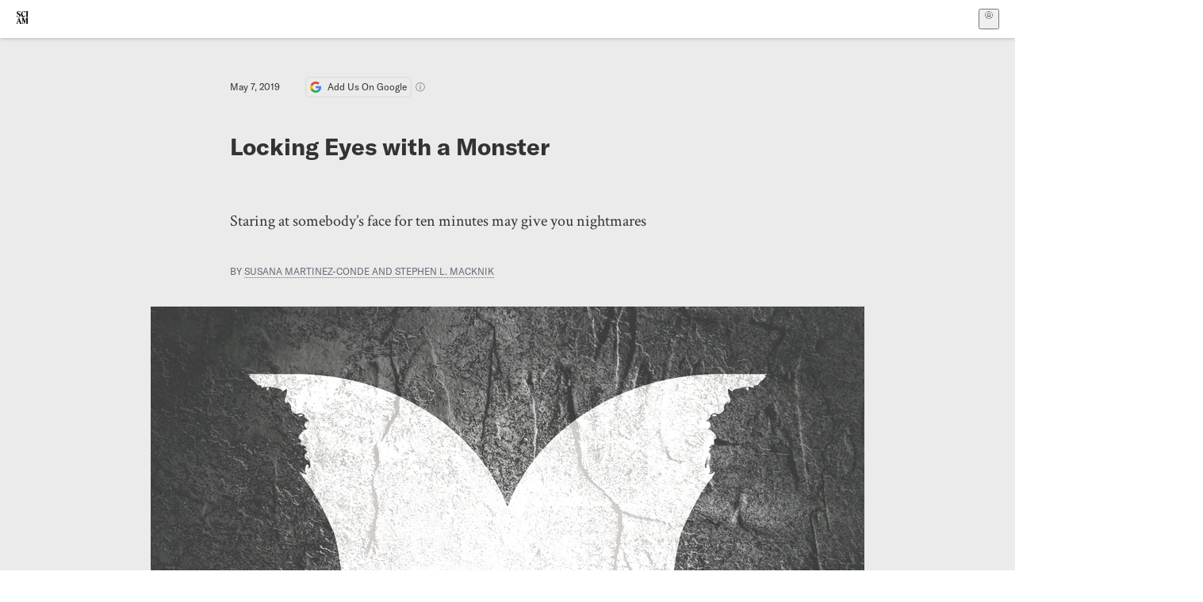

--- FILE ---
content_type: text/html; charset=utf-8
request_url: https://www.scientificamerican.com/blog/illusion-chasers/locking-eyes-with-a-monster/
body_size: 17013
content:
<!doctype html>
<html lang="en">
  <head>
    <meta charset="utf-8" />
    <title>Locking Eyes with a Monster | Scientific American</title>
    <link rel="canonical" href="https://www.scientificamerican.com/blog/illusion-chasers/locking-eyes-with-a-monster/">
    <meta name="theme-color" content="#fff"/>
    <meta name="robots" content="max-image-preview:large"/>
    <link rel="image_src" src="https://static.scientificamerican.com/blogs/cache/file/8920FEFD-183D-4CF9-84230C2D69E1B285_source.jpg?w=1200">
    <meta property="og:url" content="https://www.scientificamerican.com/blog/illusion-chasers/locking-eyes-with-a-monster/"/>
    <meta property="og:image" content="https://static.scientificamerican.com/blogs/cache/file/8920FEFD-183D-4CF9-84230C2D69E1B285_source.jpg?w=1200"/>
    <meta name="twitter:image" content="https://static.scientificamerican.com/blogs/cache/file/8920FEFD-183D-4CF9-84230C2D69E1B285_source.jpg?w=1200"/>
    <meta name="author" content="Susana Martinez-Conde and Stephen L. Macknik"/>
    <meta name="description" content="Staring at somebody’s face for ten minutes may give you nightmares"/>
    <meta property="og:title" content="Locking Eyes with a Monster"/>
    <meta property="og:description" content="Staring at somebody’s face for ten minutes may give you nightmares"/>
    <meta property="og:site_name" content="Scientific American"/>
    <meta property="og:type" content="article"/>
    <meta name="twitter:title" content="Locking Eyes with a Monster"/>
    <meta name="twitter:description" content="Staring at somebody’s face for ten minutes may give you nightmares"/>
    <meta property="og:locale" content="en_US"/>
    <meta name="twitter:site" content="@sciam"/>
    <meta name="twitter:domain" content="scientificamerican.com"/>
    <meta name="twitter:card" content="summary_large_image"/>
    <script type="application/ld+json">{"@context":"https://schema.org","@type":"NewsArticle","mainEntityOfPage":{"@type":"WebPage","@id":"https://www.scientificamerican.com/blog/illusion-chasers/locking-eyes-with-a-monster/","breadcrumb":{"@type":"BreadcrumbList","itemListElement":[{"@type":"ListItem","position":1,"name":"Behavior","item":"https://www.scientificamerican.com/behavior/"},{"@type":"ListItem","position":2,"name":"Locking Eyes with a Monster","item":"https://www.scientificamerican.com/blog/illusion-chasers/locking-eyes-with-a-monster/"}]}},"headline":"Locking Eyes with a Monster","alternativeHeadline":"Locking Eyes with a Monster","description":"Staring at somebody\u2019s face for ten minutes may give you nightmares","url":"https://www.scientificamerican.com/blog/illusion-chasers/locking-eyes-with-a-monster/","thumbnailUrl":"https://static.scientificamerican.com/blogs/cache/file/8920FEFD-183D-4CF9-84230C2D69E1B285_source.jpg?w=1200","image":["https://static.scientificamerican.com/blogs/cache/file/8920FEFD-183D-4CF9-84230C2D69E1B285_source.jpg?w=1200","https://static.scientificamerican.com/blogs/cache/file/8920FEFD-183D-4CF9-84230C2D69E1B285_source.jpg?crop=16%3A9%2Csmart&w=1920","https://static.scientificamerican.com/blogs/cache/file/8920FEFD-183D-4CF9-84230C2D69E1B285_source.jpg?crop=4%3A3%2Csmart&w=1200","https://static.scientificamerican.com/blogs/cache/file/8920FEFD-183D-4CF9-84230C2D69E1B285_source.jpg?crop=1%3A1%2Csmart&w=1000"],"datePublished":"2019-05-07T11:11:00-04:00","dateModified":"2024-02-20T12:10:28.064000+00:00","author":[{"@type":"Person","name":"Susana Martinez-Conde and Stephen L. Macknik","url":"https://www.scientificamerican.com/author/susana-martinez-conde-and-stephen-l-macknik/"}],"editor":null,"isAccessibleForFree":false,"publisher":{"@id":"https://www.scientificamerican.com/#publisher","name":"Scientific American"},"copyrightHolder":{"@id":"https://www.scientificamerican.com/#publisher","name":"Scientific American"}}</script>
    <script type="application/ld+json">{"@context":"https://schema.org","@type":"NewsMediaOrganization","@id":"https://www.scientificamerican.com/#publisher","name":"Scientific American","alternateName":"SciAm","legalName":"Scientific American, a Division of Springer Nature America, Inc.","description":"Scientific American is the essential guide to the most awe-inspiring advances in science and technology, explaining how they change our understanding of the world and shape our lives.","foundingDate":"1845-08-28","logo":{"@type":"ImageObject","url":"https://www.scientificamerican.com/static/sciam.svg"},"url":"https://www.scientificamerican.com/","masthead":"https://www.scientificamerican.com/masthead/","sameAs":["https://en.wikipedia.org/wiki/Scientific_American","https://www.wikidata.org/wiki/Q39379","https://www.jstor.org/publisher/sciamerican","https://x.com/sciam","https://www.youtube.com/user/SciAmerican","https://www.tiktok.com/@scientificamerican","https://www.threads.net/@scientific_american","https://www.facebook.com/ScientificAmerican/"],"address":{"@type":"PostalAddress","streetAddress":"1 New York Plaza","addressLocality":"New York","addressRegion":"NY","postalCode":"10004","addressCountry":"US"}}</script>
    <meta name="viewport" content="width=device-width, initial-scale=1.0" />
    <link rel="icon shortcut" href="/static/favicon.ico" />
    <link
      rel="alternate"
      type="application/rss+xml"
      title="RSS"
      href="https://www.scientificamerican.com/platform/syndication/rss/"
    />
    <script data-layer="critical">;performance.mark('app-load-start');((d,ael,dcl,unl,cxl,log,onunl)=>{log('[readyState]',d.readyState);d[ael]('readystatechange',()=>log('[readyState]',d.readyState));d[ael](dcl,()=>log(dcl));d[ael](unl,onunl);window.onload=()=>{d.removeEventListener(unl,onunl);log('windowloaded')};})(document,'addEventListener','DOMContentLoaded','beforeunload','cancelled',(...msg)=>console.log('[dev]',...msg),()=>{window[cxl]=true;log(cxl)});((l,pii) => {if (pii.some(p => l.search.includes(p+"="))) {window.initSearch = l.search;const anon = new URLSearchParams(l.search);pii.forEach(p => anon.delete(p));history.replaceState({}, "", l.pathname + "?" + anon);}
})(location, ["email", "magic_link", "token", "code", "state"]);</script>
    <script type="module" crossorigin src="/static/bundle.BK67io-6.js"></script>
    <link rel="modulepreload" crossorigin href="/static/chunks/preload-helper-MnokBkrb.js">
    <link rel="modulepreload" crossorigin href="/static/chunks/vendor-react-B-Vyd1x7.js">
    <link rel="modulepreload" crossorigin href="/static/chunks/sciam-F0lYLd9n.js">
    <link rel="modulepreload" crossorigin href="/static/chunks/use-auth-Bv0QkuY6.js">
    <link rel="modulepreload" crossorigin href="/static/chunks/datalayer-BUxHYK4X.js">
    <link rel="modulepreload" crossorigin href="/static/chunks/use-user-DgtGmJBQ.js">
    <link rel="modulepreload" crossorigin href="/static/chunks/storage-1WketebU.js">
    <link rel="modulepreload" crossorigin href="/static/chunks/use-chargebee-B3HVPlhv.js">
    <link rel="modulepreload" crossorigin href="/static/chunks/use-plan-B3HE6M6J.js">
    <link rel="modulepreload" crossorigin href="/static/chunks/use-cart-Xi_3pD9A.js">
    <link rel="modulepreload" crossorigin href="/static/chunks/tally-BPkw6UlL.js">
    <link rel="modulepreload" crossorigin href="/static/chunks/use-consent-frcpGqwf.js">
    <link rel="modulepreload" crossorigin href="/static/chunks/use-count-DCxKDE24.js">
    <link rel="modulepreload" crossorigin href="/static/chunks/provider-1zT_Y5lD.js">
    <link rel="modulepreload" crossorigin href="/static/chunks/useOverlay-D-ocqjaO.js">
    <link rel="modulepreload" crossorigin href="/static/chunks/gtm-jFHQ3j6T.js">
    <link rel="stylesheet" crossorigin href="/static/assets/bundle-CqsJjkVt.css">
    
    <link rel="stylesheet" href="/static/assets/ColumnSignup-BgAU8OG1.css">
    <link rel="stylesheet" href="/static/assets/ArticleList-CbosH0t6.css">
    <link rel="stylesheet" href="/static/assets/Header-CRsy5hbB.css">
    <link rel="stylesheet" href="/static/assets/Kicker-BuYKkL60.css">
    <link rel="stylesheet" href="/static/assets/ArticleDisplay-CkAgyHRP.css">
    <link rel="stylesheet" href="/static/assets/SubmitPostModule-B9Sd6hTZ.css">
    <link rel="stylesheet" href="/static/assets/TalkIcon-CYQQg01-.css">
    <link rel="stylesheet" href="/static/assets/Body-Dua_D-CD.css">
    <link rel="stylesheet" href="/static/assets/images--Rm_Dt2j.css">
    <link rel="stylesheet" href="/static/assets/Input-C57946EV.css">
    <link rel="stylesheet" href="/static/assets/DynamicLabelInput-DwXtCBSS.css">
    <link rel="stylesheet" href="/static/assets/index-5Au9tkUb.css">
    <link rel="stylesheet" href="/static/assets/Article-DIE7IuKC.css">
    <link rel="stylesheet" href="/static/assets/C52LWZEX.css">
    <link rel="stylesheet" href="/static/assets/Article-BJfUwIuQ.css">
    <link rel="stylesheet" href="/static/assets/Header-CrA2yIJ8.css">
    <link rel="stylesheet" href="/static/assets/DefaultLayout-DEYi769u.css">
    <link rel="stylesheet" href="/static/assets/article-vaVZbeOi.css">
    <link rel="modulepreload" href="/static/article.DeOcXoo9.js" crossorigin fetchpriority="auto">
    <link rel="preload" href="https://www.googletagmanager.com/gtm.js?id=GTM-5FLM662" as="script" fetchpriority="auto">
    <link rel="preload" href="https://www.scientificamerican.com/sciads/sciads.js" as="script" fetchpriority="auto">
  </head>
  <body>
    <div id="app"><header class="headerContainer-0tiux" role="banner"><a href="#main" id="skipToMain" class="skiptocontent sr-only-focusable sr-only">Skip to main content</a><div class="header-cCAfM flex-8QhDt"><div class="left-uYWbO flex-8QhDt"><a href="/" aria-label="Scientific American" class="logoLink-4-cIk"><span class="sr-only">Scientific American</span><svg width="1em" height="1em" viewBox="0 0 120.79 128.39" fill="currentColor" role="img" aria-label="Scientific American"><path d="M7.98 58.19c2.3 0 5.24 3.18 14.53 3.18 13.66 0 21.75-8.57 21.75-17.86 0-7.86-3.73-12.94-11.43-17.23l-9.37-5.24c-4.05-2.3-7.46-5.32-7.46-9.92 0-4.92 3.73-7.7 9.69-7.7s11.35 4.21 13.02 13.26h1.98V.95h-1.83c-.16 1.43-.87 2.06-1.75 2.06-2.06 0-4.53-2.94-12.62-2.94C13.85.08 5.12 6.51 5.12 16.35c0 7.3 3.26 11.83 9.77 15.56l9.61 5.48c5.48 3.18 7.7 6.19 7.7 10.72 0 5.64-3.18 9.77-10.64 9.77-9.29 0-13.58-5.08-15.32-16.2H4.1V60.5h1.98c.16-1.67.95-2.3 1.91-2.3Zm65.97 3.26c11.11-.03 19.13-8.81 20.4-20.72l-2.22-.64c-2.54 8.26-7.22 12.46-13.97 12.46-12.23 0-16.04-14.93-16.04-27.87 0-15.56 6.11-21.28 14.13-21.28 5.72 0 11.83 5.72 14.45 16.59h2.06V.95h-1.91c-.16 1.27-.87 2.06-2.14 2.06-1.91 0-5.72-3.02-11.83-3.02-14.85 0-28.66 12.07-28.66 32.39 0 17.39 10.96 29.1 25.72 29.06Zm14.53 42.72L76.49 68.84H56.24v1.75c3.33.16 4.76.95 4.76 5.95v42c0 6.03-1.67 8.1-5.32 8.1-2.54 0-4.53-1.91-6.51-6.91L29.11 68.12h-2.7L6.35 119.89c-2.17 5.72-4.3 6.75-6.35 6.75v1.75h18.02v-1.75c-5.8-.24-8.65-2.7-5.8-10.48l2.05-5.4h17.88l3.45 8.97c2.3 5.72.64 6.91-3.73 6.91v1.75h39.62v-1.75c-4.13 0-6.27-1.19-6.27-8.02l.48-42.08 17.07 51.29h2.14l17.63-51.05v43.9c0 5.48-1.75 5.95-5.08 5.95v1.75h23.34v-1.75c-3.33 0-4.76-.48-4.76-5.95V76.54c0-5.56 1.43-5.95 4.76-5.95v-1.75h-19.85l-12.46 35.33Zm-72.88 3.1 7.56-19.85 7.63 19.85H15.6ZM120.79 2.7V.95h-23.1V2.7c3.33 0 4.84.32 4.84 5.95v44.14c0 5.48-1.51 5.95-4.84 5.95v1.75h23.1v-1.75c-3.33 0-4.76-.48-4.76-5.95V8.65c0-5.64 1.43-5.95 4.76-5.95Z"></path></svg></a></div><div class="center-ZN-Wa flex-8QhDt"></div><div class="right-W53pL flex-8QhDt"><button type="button" id="radix-:Rnl:" aria-haspopup="menu" aria-expanded="false" data-state="closed" class="trigger-kKYcM" aria-label="User Menu"><div class="dropdownIconContainer--yKdJ"><svg width="1em" height="1em" viewBox="0 0 472 472" fill="currentColor" role="img" aria-label="User" class="dropdownIcon-lOe-h profileIconImg-p2hpy"><path d="M403 69a235 235 0 0 0-334 0 235 235 0 0 0 0 334 235 235 0 0 0 334 0 235 235 0 0 0 0-334ZM118 412a122 122 0 0 1 237 0 211 211 0 0 1-237 0Zm41-197a77 77 0 1 1 155 0 77 77 0 0 1-155 0Zm216 181c-14-43-48-77-91-92a101 101 0 1 0-96 0c-43 15-77 49-91 92a212 212 0 1 1 278 0Z"></path></svg><div class="dropdownIcon-lOe-h initials-76MAg"><span style="position:relative"></span></div></div></button></div></div></header><main class="main-kSL-E"><article class="article-2blix"><div class="article__header-mGlmH"><div class="article_date_and_read_time-hPdNV"><p class="article_pub_date-zPFpJ">May 7, 2019</p><a href="https://www.google.com/preferences/source?q=scientificamerican.com" target="_blank" class="google_cta-CuF5m"><img src="[data-uri]" alt="Google Logo"/> <span class="google_cta_text-ykyUj"><span class="google_cta_text_desktop-wtvUj">Add Us On Google</span><span class="google_cta_text_mobile-jmni9">Add SciAm</span></span></a><span class="google_cta_icon-pdHW3"></span></div><h1 data-testid="article-title" class="article_hed-lWOBk"><p>Locking Eyes with a Monster</p></h1><div class="article_dek-vct0y"><p>Staring at somebody&rsquo;s face for ten minutes may give you nightmares</p></div><p class="article_authors-ZdsD4">By <a class="article_authors__link--hwBj" href="/author/susana-martinez-conde-and-stephen-l-macknik/">Susana Martinez-Conde and Stephen L. Macknik</a> </p><figure class="lead_image-Hfr4j" data-disable-apple-news="true"><img src="https://static.scientificamerican.com/blogs/cache/file/8920FEFD-183D-4CF9-84230C2D69E1B285_source.jpg?w=600" alt="" srcSet="https://static.scientificamerican.com/blogs/cache/file/8920FEFD-183D-4CF9-84230C2D69E1B285_source.jpg?w=600 600w, https://static.scientificamerican.com/blogs/cache/file/8920FEFD-183D-4CF9-84230C2D69E1B285_source.jpg?w=900 900w, https://static.scientificamerican.com/blogs/cache/file/8920FEFD-183D-4CF9-84230C2D69E1B285_source.jpg?w=1000 1000w, https://static.scientificamerican.com/blogs/cache/file/8920FEFD-183D-4CF9-84230C2D69E1B285_source.jpg?w=1200 1200w, https://static.scientificamerican.com/blogs/cache/file/8920FEFD-183D-4CF9-84230C2D69E1B285_source.jpg?w=1350 1350w" sizes="(min-width: 900px) 900px, (min-resolution: 2dppx) 75vw, (min-resolution: 2.1dppx) 50vw, 100vw" class="lead_image__img-xKODG" style="--w:5000;--h:4000" fetchpriority="high"/><figcaption class="lead_image__figcaption-jJomN"> <div class="lead_image__credit-vAQx6"><p><a href="https://www.gettyimages.com/detail/illustration/silhouettes-of-two-head-royalty-free-illustration/1055447388">Evgeny Gromov <i>Getty Images</i></a></p></div></figcaption></figure><div class="article_eyebrows-GlOrN"><div><div class="eyebrows_container-X6CAt"></div></div></div></div><div class="columnSignup-z-cUZ"><div class="form-L7kwP"><p class="columnSignup__hdr__text-t9bbZ">Join Our Community of Science Lovers!</p><button class=""><span class="columnDropdownTxt-TCA3U">Sign Up for Our Free Daily Newsletter</span></button><form class="columnDropdownWrap-jZZ6r"><div class="inputContainer-B5NN3"><span class="input-SZ4ZB"><input required="" class="inputField-cL40E" id="email-:R8p:" type="email" name="email" value=""/><label for="email-:R8p:" class="inputLabel-vm-5Q"><span class="inputLabelContent-Wqagf">Enter your email</span></label></span></div><div class="inputContainer-B5NN3"><label for="consent-:R8p:" class="checkboxLabel-y21Oh"><input id="consent-:R8p:" class="input-xOn-Z input-PGdSP checkbox-Ka-vK" type="checkbox" name="consent" required=""/><span>I agree my information will be processed in accordance with the Scientific American and Springer Nature Limited <a href="/page/privacy-policy/">Privacy Policy</a>. <!-- -->We leverage third party services to both verify and deliver email. By providing your email address, you also consent to having the email address shared with third parties for those purposes.</span></label></div><button class="button-7JMz8" type="submit">Sign Up</button></form></div></div><div class="body-n0vxv prose-mhScE prose-MpLPk article__body-JuzOb"><p><em>This article was published in Scientific American’s former blog network and reflects the views of the author, not necessarily those of Scientific American</em></p><hr/><p class="" data-block="sciam/paragraph">The man and the woman sat down, facing each other in the dimly illuminated room. This was the first time the two young people had met, though they were about to become intensely familiar with each other&mdash;in an unusual sort of way. The researcher informed them that the purpose of the study was to understand &ldquo;the perception of the face of another person.&rdquo; The two participants were to gaze at each other&rsquo;s eyes for 10 minutes straight, while maintaining a neutral facial expression, and pay attention to their partner&rsquo;s face. After giving these instructions, the researcher stepped back and sat on one side of the room, away from the participants&rsquo; lines of sight. The two volunteers settled in their seats and locked eyes&mdash;feeling a little awkward at first, but suppressing uncomfortable smiles to comply with the scientist&rsquo;s directions. Ten minutes had seemed like a long stretch to look deeply into the eyes of a stranger, but time started to lose its meaning after a while. Sometimes, the young couple felt as if they were looking at things from outside their own bodies. Other times, it seemed as if each moment contained a lifetime. Throughout their close encounter, each member of the duo experienced their partner&rsquo;s face as everchanging. Human features became animal traits, transmogrifying into grotesqueries. There were eyeless faces, and faces with too many eyes. The semblances of dead relatives materialized. Monstrosities abounded.</p><p class="" data-block="sciam/paragraph">The bizarre perceptual phenomena that the pair witnessed were manifestations of the &ldquo;<a href="https://www.researchgate.net/publication/46280355_Strange-face-in-the-mirror_illusion">strange face illusion</a>,&rdquo; first described by the psychologist Giovanni Caputo of the University of Urbino, Italy. Urbino&rsquo;s original study, published in 2010, reported a new type of illusion, experienced by people looking at themselves in the mirror in low light conditions.</p><p class="" data-block="sciam/paragraph">As we noted in an ensuing <i>Scientific American Mind</i><a href="https://www.scientificamerican.com/article/illusory-scenes-fade-in-out-view/">article</a>,</p><hr/><h2>On supporting science journalism</h2><p>If you&#x27;re enjoying this article, consider supporting our award-winning journalism by<!-- --> <a href="/getsciam/">subscribing</a>. By purchasing a subscription you are helping to ensure the future of impactful stories about the discoveries and ideas shaping our world today.</p><hr/><p class="" data-block="sciam/paragraph">&ldquo;<i>Caputo asked 50 subjects to gaze at their reflected faces in a mirror for a 10-minute session. After less than a minute, most observers began to perceive the &ldquo;strange-face illusion.&rdquo; The participants&rsquo; descriptions included huge deformations of their own faces; seeing the faces of alive or deceased parents; archetypal faces such as an old woman, child or the portrait of an ancestor; animal faces such as a cat, pig or lion; and even fantastical and monstrous beings. All 50 participants reported feelings of &ldquo;otherness&rdquo; when confronted with a face that seemed suddenly unfamiliar. Some felt powerful emotions.</i>&rdquo;</p><p class="" data-block="sciam/paragraph">In his subsequent <a href="https://www.ncbi.nlm.nih.gov/pubmed/22981318">research</a>, Caputo observed that the strange face phenomenon was not limited to one&rsquo;s face reflected in the mirror, but it extended to other people&rsquo;s faces, in situations where pairs of experimental participants gazed at each other for sustained periods of time in a dimly lit room.&nbsp;</p><figure style="--w:1457;--h:1179" data-disable-apple-news="" data-original-class="cms-image" class="" data-block="sciam/image"><a aria-label="Open image in new tab" href="https://static.scientificamerican.com/blogs/assets/Image/blog_may_7_smc.JPG?w=1457" target="_blank"><picture>
<source media="(min-width: 0px)" sizes="(min-width: 900px) 900px, (min-resolution: 3dppx) 50vw, (min-resolution: 2dppx) 75vw, 100vw" srcset="https://static.scientificamerican.com/blogs/assets/Image/blog_may_7_smc.JPG?w=600 600w, https://static.scientificamerican.com/blogs/assets/Image/blog_may_7_smc.JPG?w=750 750w, https://static.scientificamerican.com/blogs/assets/Image/blog_may_7_smc.JPG?w=900 900w, https://static.scientificamerican.com/blogs/assets/Image/blog_may_7_smc.JPG?w=1000 1000w, https://static.scientificamerican.com/blogs/assets/Image/blog_may_7_smc.JPG?w=1200 1200w, https://static.scientificamerican.com/blogs/assets/Image/blog_may_7_smc.JPG?w=1350 1350w"/>
<img alt="" decoding="async" height="1179" loading="lazy" src="https://static.scientificamerican.com/blogs/assets/Image/blog_may_7_smc.JPG?w=900" width="1457"/>
</picture></a>
<figcaption>
<div class="caption"><p>Experimental setup. Credit: Drawing by Alberto Conti</p></div>
</figcaption></figure><p class="" data-block="sciam/paragraph">Most recently, in a <a href="https://www.researchgate.net/publication/332164340_Strange-face_illusions_during_eye-to-eye_gazing_in_dyads_specific_effects_on_derealization_depersonalization_and_dissociative_identity">study</a> published last month in the <i>Journal of Trauma and Dissociation</i>, Caputo sought to test a large sample of participants, which comprised 90 healthy young adults. Notably, the participant population included 15 portrait artists, who were able to produce artistic depictions of their perceptual experiences at the end of the experiment. Four of such portraits are included below: a stranger with eyewear, a monkey-woman, an alien face, and a cartoonish human-rabbit face.&nbsp;</p><figure style="--w:1091;--h:1078" data-disable-apple-news="" data-original-class="cms-image" class="" data-block="sciam/image"><picture>
<source media="(min-width: 0px)" sizes="(min-width: 900px) 900px, (min-resolution: 3dppx) 50vw, (min-resolution: 2dppx) 75vw, 100vw" srcset="https://static.scientificamerican.com/blogs/assets/Image/blog_may_7_smc2.jpg?w=600 600w, https://static.scientificamerican.com/blogs/assets/Image/blog_may_7_smc2.jpg?w=750 750w, https://static.scientificamerican.com/blogs/assets/Image/blog_may_7_smc2.jpg?w=900 900w, https://static.scientificamerican.com/blogs/assets/Image/blog_may_7_smc2.jpg?w=1000 1000w, https://static.scientificamerican.com/blogs/assets/Image/blog_may_7_smc2.jpg?w=1200 1200w, https://static.scientificamerican.com/blogs/assets/Image/blog_may_7_smc2.jpg?w=1350 1350w"/>
<img alt="" decoding="async" height="1078" loading="lazy" src="https://static.scientificamerican.com/blogs/assets/Image/blog_may_7_smc2.jpg?w=900" width="1091"/>
</picture>
<figcaption>
<div class="caption"><p>Four examples of strange-face illusions sketched by portrait artists: (a) Stranger with eyewear, (b) Monstrous monkey-woman, (c) Alien face, (d) Cartoon-like human-rabbit face. Credit: Giovanni Caputo</p></div>
</figcaption></figure><p class="" data-block="sciam/paragraph">The mechanisms underlying the strange face illusion remain somewhat obscure. The perceptual vanishing of objects and scenes during prolonged gazing, known as <a href="https://www.theverge.com/2018/4/9/17217660/optical-visual-illusion-troxler-fading-neural-adaptation">Troxler fading</a>, could be part of the explanation. When we stare at an unchanging face for a long time (our own face in the mirror, or the face of the person sitting in front of us), our visual neurons decrease their activity, making facial features fade and disappear (and then reappear when we blink or move our eyes). In the absence of such visual information, our brain is bound to &ldquo;fill in&rdquo; the gaps according to our neural wiring, expectations, and experiences&mdash;sometimes with fantastical results.</p><p class="" data-block="sciam/paragraph">Future research may offer a more complete picture of why the strange face illusion arises. In the meantime, you may want to avoid candle-lit romantic dinners&mdash;or looking too long into the eyes of your beloved.</p></div><footer class="footer-UXCH4"><div class="divide-w1-w1"><div class="rights-tb72h"></div></div><div class="divide-w1-w1"></div><div class="divide-w1-w1"><div class="subdivide-eq67o"><a href="/author/susana-martinez-conde-and-stephen-l-macknik/">More by <span>Susana Martinez-Conde and Stephen L. Macknik</span></a></div></div><div class="divide-w1-w1"></div></footer><section class="subscriptionPleaContainer-D09dM"><h2 class="subscriptionPleaHeading-DMY4w">It’s Time to Stand Up for Science</h2><p class="subscriptionPleaText--StZo">If you enjoyed this article, I’d like to ask for your support.<!-- --> <span class="subscriptionPleaItalicFont-i0VVV">Scientific American</span> has served as an advocate for science and industry for 180 years, and right now may be the most critical moment in that two-century history.</p><p class="subscriptionPleaText--StZo">I’ve been a <span class="subscriptionPleaItalicFont-i0VVV">Scientific American</span> <!-- -->subscriber since I was 12 years old, and it helped shape the way I look at the world.<!-- --> <span class="subscriptionPleaItalicFont-i0VVV">SciAm </span>always educates and delights me, and inspires a sense of awe for our vast, beautiful universe. I hope it does that for you, too.</p><p class="subscriptionPleaText--StZo">If you<!-- --> <a class="subscriptionPleaLink-FiqVM subscriptionPleaBoldFont-nQHHb" href="/getsciam/">subscribe to<!-- --> <span class="subscriptionPleaItalicFont-i0VVV">Scientific American</span></a>, you help ensure that our coverage is centered on meaningful research and discovery; that we have the resources to report on the decisions that threaten labs across the U.S.; and that we support both budding and working scientists at a time when the value of science itself too often goes unrecognized.</p><p class="subscriptionPleaText--StZo">In return, you get essential news,<!-- --> <a class="subscriptionPleaLink-FiqVM subscriptionPleaBoldFont-nQHHb" href="/podcasts/">captivating podcasts</a>, brilliant infographics,<!-- --> <a class="subscriptionPleaLink-FiqVM subscriptionPleaBoldFont-nQHHb" href="/newsletters/">can&#x27;t-miss newsletters</a>, must-watch videos,<!-- --> <a class="subscriptionPleaLink-FiqVM subscriptionPleaBoldFont-nQHHb" href="/games/">challenging games</a>, and the science world&#x27;s best writing and reporting. You can even<!-- --> <a class="subscriptionPleaLink-FiqVM subscriptionPleaBoldFont-nQHHb" href="/getsciam/gift/">gift someone a subscription</a>.</p><p class="subscriptionPleaText--StZo">There has never been a more important time for us to stand up and show why science matters. I hope you’ll support us in that mission.</p><div class="subscriptionPleaFooter-yeZXF"><img class="subscriptionPleaEditorImg-d-tfq" src="/static/assets/davidEwalt-DfgtbvSa.png" alt=""/><div class="subscriptionPleaEditorSignature-3B8KR"><p>Thank you,</p><p><span class="subscriptionPleaBoldFont-nQHHb">David M. Ewalt,<!-- --> </span><span>Editor in Chief, </span><span class="subscriptionPleaItalicFont-i0VVV">Scientific American</span></p></div><a href="/getsciam/?utm_source=site&amp;utm_medium=display&amp;utm_term=eic_stand_up_for_science" class="subscribePleaBtn-75XXf baseBtn-ZNLef darkGrayBtn-p1Ce6">Subscribe</a></div></section><div class="breakoutContainer-UppO6"><gpt-ad class="ad-Xtmn1" unitpath="injector" style="--margin:0.25rem 0 1.25rem" id-format="gpt-unit-{}" sizes-from-0="320x450,300x250,300x50,320x50,fluid" sizes-from-745="320x450,728x90,300x250,fluid" sizes-from-1000="970x350,970x250,970x90,728x90,300x250,fluid" targeting-pos="article-footer"></gpt-ad></div></article></main><div role="complementary" class="footerSubscribe-QtEdJ"><div class="footerFlexContainer-VhvVp footerContainer-d7pL1"><div class="footerLinks-NdlYP"><p class="footerText-Qzk9H">Subscribe to <i>Scientific American</i> to learn and share the most exciting discoveries, innovations and ideas shaping our world today.</p><a class="footerLink-TJEe5" href="/getsciam/">Subscription Plans</a><a class="footerLink-TJEe5" href="/getsciam/gift/">Give a Gift Subscription</a></div></div></div><footer class="footer-0q8By"><div class="grid-ooCFg footerContainer-d7pL1"><div><ul><li class="footerSmallLink-iIemO"><b>Explore SciAm</b></li><li><a class="footerSmallLink-iIemO" href="/latest-issue/">Latest Issue</a></li><li><a class="footerSmallLink-iIemO" href="/">News</a></li><li><a class="footerSmallLink-iIemO" href="/opinion/">Opinion</a></li><li><a class="footerSmallLink-iIemO" href="/newsletters/">Newsletters</a></li><li><a class="footerSmallLink-iIemO" href="/podcasts/">Podcasts</a></li><li><a class="footerSmallLink-iIemO" href="/games/">Games</a></li><li><a class="footerSmallLink-iIemO" href="/travel/">Travel</a></li></ul></div><div><ul class="footer-links"><li class="footerSmallLink-iIemO footerLinkHeader-tJbSC"><b>Company</b></li><li><a class="footerSmallLink-iIemO" href="/page/about-scientific-american/">About</a></li><li><a class="footerSmallLink-iIemO" href="/pressroom/">Press Room</a></li><li><a class="footerSmallLink-iIemO" href="/page/frequently-asked-questions/subscriptions-products/">FAQs</a></li><li><a class="footerSmallLink-iIemO" href="/page/contact-us/customer-service/">Contact Us</a></li><li><a class="footerSmallLink-iIemO" href="/standards-and-ethics/">Standards &amp; Ethics</a></li><li><a class="footerSmallLink-iIemO" href="/page/international/">International Editions</a></li><li><a class="footerSmallLink-iIemO" href="/mediakit/">Advertise</a></li></ul></div><div><ul class="footer-links"><li class="footerSmallLink-iIemO footerLinkHeader-tJbSC"><b>More</b></li><li><a class="footerSmallLink-iIemO" href="/accessibility-statement/">Accessibility</a></li><li><a class="footerSmallLink-iIemO" href="/page/terms-of-use/">Terms of Use</a></li><li><a class="footerSmallLink-iIemO" href="/page/privacy-policy/">Privacy Policy</a></li><li><a class="footerSmallLink-iIemO" href="/page/us-state-privacy-rights/">US State Privacy Rights</a></li><li><a class="footerSmallLink-iIemO" href="#" data-cc-action="preferences">Use of cookies/Do not sell my data</a></li><li><a class="footerSmallLink-iIemO" href="/page/return-refund-policy/">Return &amp; Refund Policy</a></li></ul></div></div><div class="footerContainer-d7pL1"><div class="footerCopyright-PXhIs"><p>Scientific American is part of Springer Nature, which owns or has commercial relations with thousands of scientific publications (many of them can be found at www.springernature.com/us). Scientific American maintains a strict policy of editorial independence in reporting developments in science to our readers.</p><p>© 2025 SCIENTIFIC AMERICAN, A DIVISION OF SPRINGER NATURE AMERICA, INC.<br/>ALL RIGHTS RESERVED.</p></div><p class="footerSocialMedia-JNmzI"><span class="footerLogo-4M9Sa"><svg width="75px" height="75px" viewBox="0 0 120.79 128.39" fill="currentColor" role="img" aria-label="Scientific American"><path d="M7.98 58.19c2.3 0 5.24 3.18 14.53 3.18 13.66 0 21.75-8.57 21.75-17.86 0-7.86-3.73-12.94-11.43-17.23l-9.37-5.24c-4.05-2.3-7.46-5.32-7.46-9.92 0-4.92 3.73-7.7 9.69-7.7s11.35 4.21 13.02 13.26h1.98V.95h-1.83c-.16 1.43-.87 2.06-1.75 2.06-2.06 0-4.53-2.94-12.62-2.94C13.85.08 5.12 6.51 5.12 16.35c0 7.3 3.26 11.83 9.77 15.56l9.61 5.48c5.48 3.18 7.7 6.19 7.7 10.72 0 5.64-3.18 9.77-10.64 9.77-9.29 0-13.58-5.08-15.32-16.2H4.1V60.5h1.98c.16-1.67.95-2.3 1.91-2.3Zm65.97 3.26c11.11-.03 19.13-8.81 20.4-20.72l-2.22-.64c-2.54 8.26-7.22 12.46-13.97 12.46-12.23 0-16.04-14.93-16.04-27.87 0-15.56 6.11-21.28 14.13-21.28 5.72 0 11.83 5.72 14.45 16.59h2.06V.95h-1.91c-.16 1.27-.87 2.06-2.14 2.06-1.91 0-5.72-3.02-11.83-3.02-14.85 0-28.66 12.07-28.66 32.39 0 17.39 10.96 29.1 25.72 29.06Zm14.53 42.72L76.49 68.84H56.24v1.75c3.33.16 4.76.95 4.76 5.95v42c0 6.03-1.67 8.1-5.32 8.1-2.54 0-4.53-1.91-6.51-6.91L29.11 68.12h-2.7L6.35 119.89c-2.17 5.72-4.3 6.75-6.35 6.75v1.75h18.02v-1.75c-5.8-.24-8.65-2.7-5.8-10.48l2.05-5.4h17.88l3.45 8.97c2.3 5.72.64 6.91-3.73 6.91v1.75h39.62v-1.75c-4.13 0-6.27-1.19-6.27-8.02l.48-42.08 17.07 51.29h2.14l17.63-51.05v43.9c0 5.48-1.75 5.95-5.08 5.95v1.75h23.34v-1.75c-3.33 0-4.76-.48-4.76-5.95V76.54c0-5.56 1.43-5.95 4.76-5.95v-1.75h-19.85l-12.46 35.33Zm-72.88 3.1 7.56-19.85 7.63 19.85H15.6ZM120.79 2.7V.95h-23.1V2.7c3.33 0 4.84.32 4.84 5.95v44.14c0 5.48-1.51 5.95-4.84 5.95v1.75h23.1v-1.75c-3.33 0-4.76-.48-4.76-5.95V8.65c0-5.64 1.43-5.95 4.76-5.95Z"></path></svg></span><a href="https://www.facebook.com/ScientificAmerican" target="_blank" alt="Facebook link" title="Facebook"><svg class="footerSocialIcon-jED2v" xmlns="http://www.w3.org/2000/svg" viewBox="0 0 320 512"><path d="M279.14 288l14.22-92.66h-88.91v-60.13c0-25.35 12.42-50.06 52.24-50.06h40.42V6.26S260.43 0 225.36 0c-73.22 0-121.08 44.38-121.08 124.72v70.62H22.89V288h81.39v224h100.17V288z"></path></svg></a><a href="https://www.instagram.com/scientific_american/?hl=en" target="_blank" alt="Instagram link" title="Instagram"><svg class="footerSocialIcon-jED2v" xmlns="http://www.w3.org/2000/svg" viewBox="0 0 448 512"><path d="M224.1 141c-63.6 0-114.9 51.3-114.9 114.9s51.3 114.9 114.9 114.9S339 319.5 339 255.9 287.7 141 224.1 141zm0 189.6c-41.1 0-74.7-33.5-74.7-74.7s33.5-74.7 74.7-74.7 74.7 33.5 74.7 74.7-33.6 74.7-74.7 74.7zm146.4-194.3c0 14.9-12 26.8-26.8 26.8-14.9 0-26.8-12-26.8-26.8s12-26.8 26.8-26.8 26.8 12 26.8 26.8zm76.1 27.2c-1.7-35.9-9.9-67.7-36.2-93.9-26.2-26.2-58-34.4-93.9-36.2-37-2.1-147.9-2.1-184.9 0-35.8 1.7-67.6 9.9-93.9 36.1s-34.4 58-36.2 93.9c-2.1 37-2.1 147.9 0 184.9 1.7 35.9 9.9 67.7 36.2 93.9s58 34.4 93.9 36.2c37 2.1 147.9 2.1 184.9 0 35.9-1.7 67.7-9.9 93.9-36.2 26.2-26.2 34.4-58 36.2-93.9 2.1-37 2.1-147.8 0-184.8zM398.8 388c-7.8 19.6-22.9 34.7-42.6 42.6-29.5 11.7-99.5 9-132.1 9s-102.7 2.6-132.1-9c-19.6-7.8-34.7-22.9-42.6-42.6-11.7-29.5-9-99.5-9-132.1s-2.6-102.7 9-132.1c7.8-19.6 22.9-34.7 42.6-42.6 29.5-11.7 99.5-9 132.1-9s102.7-2.6 132.1 9c19.6 7.8 34.7 22.9 42.6 42.6 11.7 29.5 9 99.5 9 132.1s2.7 102.7-9 132.1z"></path></svg></a><a href="https://www.linkedin.com/company/scientific-american" target="_blank" alt="LinkedIn link" title="LinkedIn"><svg class="footerSocialIcon-jED2v" xmlns="http://www.w3.org/2000/svg" viewBox="0 0 24 24"><path d="M22.23 0H1.77C.8 0 0 .77 0 1.72v20.56C0 23.23.8 24 1.77 24h20.46c.98 0 1.77-.77 1.77-1.72V1.72C24 .77 23.2 0 22.23 0zM7.27 20.1H3.65V9.24h3.62V20.1zM5.47 7.76h-.03c-1.22 0-2-.83-2-1.87 0-1.06.8-1.87 2.05-1.87 1.24 0 2 .8 2.02 1.87 0 1.04-.78 1.87-2.05 1.87zM20.34 20.1h-3.63v-5.8c0-1.45-.52-2.45-1.83-2.45-1 0-1.6.67-1.87 1.32-.1.23-.11.55-.11.88v6.05H9.28s.05-9.82 0-10.84h3.63v1.54a3.6 3.6 0 0 1 3.26-1.8c2.39 0 4.18 1.56 4.18 4.89v6.21z"></path></svg></a><a href="https://www.tiktok.com/@scientificamerican" target="_blank" alt="TikTok link" title="TikTok"><svg class="footerSocialIcon-jED2v" xmlns="http://www.w3.org/2000/svg" viewBox="0 0 24 24"><path d="M22.5 9.84202C20.4357 9.84696 18.4221 9.20321 16.7435 8.00171V16.3813C16.7429 17.9333 16.2685 19.4482 15.3838 20.7233C14.499 21.9984 13.246 22.973 11.7923 23.5168C10.3387 24.0606 8.75362 24.1477 7.24914 23.7664C5.74466 23.3851 4.39245 22.5536 3.37333 21.383C2.3542 20.2125 1.71674 18.7587 1.54617 17.2161C1.3756 15.6735 1.68007 14.1156 2.41884 12.7507C3.15762 11.3858 4.2955 10.279 5.68034 9.57823C7.06517 8.87746 8.63095 8.61616 10.1683 8.82927V13.0439C9.4648 12.8227 8.70938 12.8293 8.0099 13.063C7.31041 13.2966 6.70265 13.7453 6.2734 14.345C5.84415 14.9446 5.61536 15.6646 5.6197 16.402C5.62404 17.1395 5.8613 17.8567 6.29759 18.4512C6.73387 19.0458 7.34688 19.4873 8.04906 19.7127C8.75125 19.9381 9.5067 19.9359 10.2075 19.7063C10.9084 19.4768 11.5188 19.0316 11.9515 18.4345C12.3843 17.8374 12.6173 17.1188 12.6173 16.3813V0H16.7435C16.7406 0.348435 16.7698 0.696395 16.8307 1.03948V1.03948C16.9741 1.80537 17.2722 2.53396 17.7068 3.18068C18.1415 3.8274 18.7035 4.37867 19.3585 4.80075C20.2903 5.41688 21.3829 5.74528 22.5 5.74505V9.84202Z"></path></svg></a><a href="https://www.youtube.com/user/SciAmerican" target="_blank" alt="YouTube link" title="YouTube"><svg class="footerSocialIcon-jED2v" xmlns="http://www.w3.org/2000/svg" viewBox="0 0 576 512"><path d="M549.655 124.083c-6.281-23.65-24.787-42.276-48.284-48.597C458.781 64 288 64 288 64S117.22 64 74.629 75.486c-23.497 6.322-42.003 24.947-48.284 48.597-11.412 42.867-11.412 132.305-11.412 132.305s0 89.438 11.412 132.305c6.281 23.65 24.787 41.5 48.284 47.821C117.22 448 288 448 288 448s170.78 0 213.371-11.486c23.497-6.321 42.003-24.171 48.284-47.821 11.412-42.867 11.412-132.305 11.412-132.305s0-89.438-11.412-132.305zm-317.51 213.508V175.185l142.739 81.205-142.739 81.201z"></path></svg></a><a href="https://www.reddit.com/r/ScientificAmerican/" target="_blank" alt="Reddit link" title="Reddit"><svg class="footerSocialIcon-jED2v" xmlns="http://www.w3.org/2000/svg" viewBox="0 0 24 24"><path d="M20,7c-0.724,0-1.43,0.2-2.048,0.573c-1.423-0.844-3.102-1.347-4.856-1.503c0.505-1.1,1.289-1.571,2.047-1.769	C15.479,5.287,16.401,6,17.5,6C18.881,6,20,4.881,20,3.5C20,2.119,18.881,1,17.5,1c-1.133,0-2.079,0.759-2.386,1.792	c-2.125,0.429-3.147,1.84-3.62,3.241C9.527,6.113,7.63,6.636,6.048,7.573C5.43,7.2,4.724,7,4,7c-2.206,0-4,1.794-4,4	c0,1.443,0.787,2.758,2.017,3.461C2.315,18.658,6.679,22,12,22s9.685-3.342,9.983-7.539C23.213,13.758,24,12.443,24,11	C24,8.794,22.206,7,20,7z M5.628,12.997C5.628,11.951,6.646,11,7.449,11c1.046,0,1.611,0.894,1.611,1.997	c0,1.868-0.768,1.997-1.716,1.997C6.094,14.994,5.628,14.355,5.628,12.997z M12,18.891c-2.018,0-3.654-1.711-3.654-2.514	c0-0.444,1.636-0.393,3.654-0.393s3.654-0.069,3.654,0.393C15.654,17.18,14.018,18.891,12,18.891z M16.656,14.994	c-0.948,0-1.716-0.129-1.716-1.997c0-1.103,0.565-1.997,1.611-1.997c0.803,0,1.821,0.951,1.821,1.997	C18.372,14.355,17.906,14.994,16.656,14.994z"></path></svg></a></p></div></footer></div>
    <script id="__ENV__">globalThis.import_meta_env=JSON.parse(`{"PUBLIC_AUTH0_APP":"prod","PUBLIC_CHARGEBEE_APP":"prod","SENTRY_RELEASE":"26f6e3bfc11fa64272cf7478ecd4c1d7e631e017","PUBLIC_SA_API_HOST":"https://www.scientificamerican.com","PUBLIC_CHECKOUTS":"next","PUBLIC_GIFTS":"1","PUBLIC_DISCUSSIONS":"1","PUBLIC_PAYWALLS":"1","SENTRY_ENVIRONMENT":"production","PUBLIC_SCIADS":"https://www.scientificamerican.com/sciads/sciads.js"}`)</script>
    <script id="__DATA__">window.__DATA__=JSON.parse(`{"initialData":{"article":{"id":1296864,"contentful_id":"1Svfxym8ldD71Zzw0tr0IW","mura_id":"11360235-E9E8-4B5A-8FB3EE0168C8F33C","mura_contentid":"51664E71-3CA8-4B1E-B7AB1D169AFC4C78","title":"Locking Eyes with a Monster","display_title":"<p>Locking Eyes with a Monster</p>","share_title":null,"display_category":"Behavior","display_category_slug":"behavior","display_date":null,"slug":"locking-eyes-with-a-monster","summary":"<p>Staring at somebody&rsquo;s face for ten minutes may give you nightmares</p>","blurb":"<p>The man and the woman sat down, facing each other in the dimly illuminated room. This was the first time the two young people had met, though they were about to become intensely familiar with each other—in an unusual sort of way. The researcher informed them that the purpose of the study was to understand “the perception of the face of another person.” The two participants were to gaze at each other’s eyes for 10 minutes straight, while maintaining a neutral facial expression, and pay attention to their partner’s face. After giving these instructions, the researcher stepped back and sat on one side of the room, away from the participants’ lines of sight. The two volunteers settled in their seats and locked eyes—feeling a little awkward at first, but suppressing uncomfortable smiles to comply with the scientist’s directions. Ten minutes had seemed like a long stretch to look deeply into the eyes of a stranger, but time started to lose its meaning after a while. Sometimes, the young couple felt as if they were looking at things from outside their own bodies. Other times, it seemed as if each moment contained a lifetime. Throughout their close encounter, each member of the duo experienced their partner’s face as everchanging. Human features became animal traits, transmogrifying into grotesqueries. There were eyeless faces, and faces with too many eyes. The semblances of dead relatives materialized. Monstrosities abounded.</p>","why_box":"","content":[{"tag":"p","type":"paragraph","attributes":{},"content":"The man and the woman sat down, facing each other in the dimly illuminated room. This was the first time the two young people had met, though they were about to become intensely familiar with each other&mdash;in an unusual sort of way. The researcher informed them that the purpose of the study was to understand &ldquo;the perception of the face of another person.&rdquo; The two participants were to gaze at each other&rsquo;s eyes for 10 minutes straight, while maintaining a neutral facial expression, and pay attention to their partner&rsquo;s face. After giving these instructions, the researcher stepped back and sat on one side of the room, away from the participants&rsquo; lines of sight. The two volunteers settled in their seats and locked eyes&mdash;feeling a little awkward at first, but suppressing uncomfortable smiles to comply with the scientist&rsquo;s directions. Ten minutes had seemed like a long stretch to look deeply into the eyes of a stranger, but time started to lose its meaning after a while. Sometimes, the young couple felt as if they were looking at things from outside their own bodies. Other times, it seemed as if each moment contained a lifetime. Throughout their close encounter, each member of the duo experienced their partner&rsquo;s face as everchanging. Human features became animal traits, transmogrifying into grotesqueries. There were eyeless faces, and faces with too many eyes. The semblances of dead relatives materialized. Monstrosities abounded."},{"tag":"p","type":"paragraph","attributes":{},"content":"The bizarre perceptual phenomena that the pair witnessed were manifestations of the &ldquo;<a href=\\"https://www.researchgate.net/publication/46280355_Strange-face-in-the-mirror_illusion\\">strange face illusion</a>,&rdquo; first described by the psychologist Giovanni Caputo of the University of Urbino, Italy. Urbino&rsquo;s original study, published in 2010, reported a new type of illusion, experienced by people looking at themselves in the mirror in low light conditions."},{"tag":"p","type":"paragraph","attributes":{},"content":"As we noted in an ensuing <i>Scientific American Mind</i><a href=\\"https://www.scientificamerican.com/article/illusory-scenes-fade-in-out-view/\\">article</a>,"},{"tag":"p","type":"paragraph","attributes":{},"content":"&ldquo;<i>Caputo asked 50 subjects to gaze at their reflected faces in a mirror for a 10-minute session. After less than a minute, most observers began to perceive the &ldquo;strange-face illusion.&rdquo; The participants&rsquo; descriptions included huge deformations of their own faces; seeing the faces of alive or deceased parents; archetypal faces such as an old woman, child or the portrait of an ancestor; animal faces such as a cat, pig or lion; and even fantastical and monstrous beings. All 50 participants reported feelings of &ldquo;otherness&rdquo; when confronted with a face that seemed suddenly unfamiliar. Some felt powerful emotions.</i>&rdquo;"},{"tag":"p","type":"paragraph","attributes":{},"content":"In his subsequent <a href=\\"https://www.ncbi.nlm.nih.gov/pubmed/22981318\\">research</a>, Caputo observed that the strange face phenomenon was not limited to one&rsquo;s face reflected in the mirror, but it extended to other people&rsquo;s faces, in situations where pairs of experimental participants gazed at each other for sustained periods of time in a dimly lit room.&nbsp;"},{"tag":"figure","type":"image","attributes":{"class":"cms-image","style":"--w: 1457; --h: 1179; ","data-disable-apple-news":""},"content":"<a aria-label=\\"Open image in new tab\\" href=\\"https://static.scientificamerican.com/blogs/assets/Image/blog_may_7_smc.JPG?w=1457\\" target=\\"_blank\\"><picture>\\n<source media=\\"(min-width: 0px)\\" sizes=\\"(min-width: 900px) 900px, (min-resolution: 3dppx) 50vw, (min-resolution: 2dppx) 75vw, 100vw\\" srcset=\\"https://static.scientificamerican.com/blogs/assets/Image/blog_may_7_smc.JPG?w=600 600w, https://static.scientificamerican.com/blogs/assets/Image/blog_may_7_smc.JPG?w=750 750w, https://static.scientificamerican.com/blogs/assets/Image/blog_may_7_smc.JPG?w=900 900w, https://static.scientificamerican.com/blogs/assets/Image/blog_may_7_smc.JPG?w=1000 1000w, https://static.scientificamerican.com/blogs/assets/Image/blog_may_7_smc.JPG?w=1200 1200w, https://static.scientificamerican.com/blogs/assets/Image/blog_may_7_smc.JPG?w=1350 1350w\\"/>\\n<img alt=\\"\\" decoding=\\"async\\" height=\\"1179\\" loading=\\"lazy\\" src=\\"https://static.scientificamerican.com/blogs/assets/Image/blog_may_7_smc.JPG?w=900\\" width=\\"1457\\"/>\\n</picture></a>\\n<figcaption>\\n<div class=\\"caption\\"><p>Experimental setup. Credit: Drawing by Alberto Conti</p></div>\\n</figcaption>"},{"tag":"p","type":"paragraph","attributes":{},"content":"Most recently, in a <a href=\\"https://www.researchgate.net/publication/332164340_Strange-face_illusions_during_eye-to-eye_gazing_in_dyads_specific_effects_on_derealization_depersonalization_and_dissociative_identity\\">study</a> published last month in the <i>Journal of Trauma and Dissociation</i>, Caputo sought to test a large sample of participants, which comprised 90 healthy young adults. Notably, the participant population included 15 portrait artists, who were able to produce artistic depictions of their perceptual experiences at the end of the experiment. Four of such portraits are included below: a stranger with eyewear, a monkey-woman, an alien face, and a cartoonish human-rabbit face.&nbsp;"},{"tag":"figure","type":"image","attributes":{"class":"cms-image","style":"--w: 1091; --h: 1078; ","data-disable-apple-news":""},"content":"<picture>\\n<source media=\\"(min-width: 0px)\\" sizes=\\"(min-width: 900px) 900px, (min-resolution: 3dppx) 50vw, (min-resolution: 2dppx) 75vw, 100vw\\" srcset=\\"https://static.scientificamerican.com/blogs/assets/Image/blog_may_7_smc2.jpg?w=600 600w, https://static.scientificamerican.com/blogs/assets/Image/blog_may_7_smc2.jpg?w=750 750w, https://static.scientificamerican.com/blogs/assets/Image/blog_may_7_smc2.jpg?w=900 900w, https://static.scientificamerican.com/blogs/assets/Image/blog_may_7_smc2.jpg?w=1000 1000w, https://static.scientificamerican.com/blogs/assets/Image/blog_may_7_smc2.jpg?w=1200 1200w, https://static.scientificamerican.com/blogs/assets/Image/blog_may_7_smc2.jpg?w=1350 1350w\\"/>\\n<img alt=\\"\\" decoding=\\"async\\" height=\\"1078\\" loading=\\"lazy\\" src=\\"https://static.scientificamerican.com/blogs/assets/Image/blog_may_7_smc2.jpg?w=900\\" width=\\"1091\\"/>\\n</picture>\\n<figcaption>\\n<div class=\\"caption\\"><p>Four examples of strange-face illusions sketched by portrait artists: (a) Stranger with eyewear, (b) Monstrous monkey-woman, (c) Alien face, (d) Cartoon-like human-rabbit face. Credit: Giovanni Caputo</p></div>\\n</figcaption>"},{"tag":"p","type":"paragraph","attributes":{},"content":"The mechanisms underlying the strange face illusion remain somewhat obscure. The perceptual vanishing of objects and scenes during prolonged gazing, known as <a href=\\"https://www.theverge.com/2018/4/9/17217660/optical-visual-illusion-troxler-fading-neural-adaptation\\">Troxler fading</a>, could be part of the explanation. When we stare at an unchanging face for a long time (our own face in the mirror, or the face of the person sitting in front of us), our visual neurons decrease their activity, making facial features fade and disappear (and then reappear when we blink or move our eyes). In the absence of such visual information, our brain is bound to &ldquo;fill in&rdquo; the gaps according to our neural wiring, expectations, and experiences&mdash;sometimes with fantastical results."},{"tag":"p","type":"paragraph","attributes":{},"content":"Future research may offer a more complete picture of why the strange face illusion arises. In the meantime, you may want to avoid candle-lit romantic dinners&mdash;or looking too long into the eyes of your beloved."}],"authors":[{"mura_id":"25CA58EC-5FC0-417B-BF6760171D8FCF7E","url":"/author/susana-martinez-conde-and-stephen-l-macknik/","contentful_id":"4FjZY77uzM1cxkEfXsJXMR","name":"Susana Martinez-Conde and Stephen L. Macknik","slug":"susana-martinez-conde-and-stephen-l-macknik","biography":null,"short_biography":null,"picture_file":null,"category":null,"contacts":[]}],"editors":[],"image_url":"https://static.scientificamerican.com/blogs/cache/file/8920FEFD-183D-4CF9-84230C2D69E1B285_source.jpg","image_width":5000,"image_height":4000,"image_alt_text":null,"image_caption":null,"image_long_description":null,"image_credits":"<p><a href=\\"https://www.gettyimages.com/detail/illustration/silhouettes-of-two-head-royalty-free-illustration/1055447388\\">Evgeny Gromov <i>Getty Images</i></a></p>","image_desktop_url":null,"image_desktop_width":0,"image_desktop_height":0,"image_mp4_url":null,"image_mp4_width":0,"image_mp4_height":0,"image_block_syndication":true,"release_date":"2019-05-07T11:11:00-04:00","date_published":"2019-05-07T11:11:00-04:00","primary_category":"Mind & Brain","primary_category_slug":"mind-and-brain","subcategory":"Behavior","subcategory_slug":"behavior","subtype":"news","column":null,"digital_column":null,"digital_column_slug":null,"digital_column_url":null,"digital_column_frequency":null,"digital_column_description":null,"digital_column_newsletter_id":null,"digital_column_newsletter_name":null,"digital_column_signup_cta":null,"digital_column_email_subject":null,"collection_slug":null,"collection_name":null,"partner_title":null,"partner_url":null,"partner_end_note":null,"article_doi":null,"categories":["Behavior","Mind & Brain"],"contains_media":null,"is_partner":false,"is_resalable":false,"is_syndicated":false,"is_opinion":false,"is_sensitive":null,"journal_issue_name":null,"keywords":[],"media_url":null,"media_type":null,"podcast_series_name":null,"podcast_series_slug":null,"published_at_date":"2019-05-07","published_at_date_time":"2019-05-07T11:11:00-04:00","published_at_time":"11:11:00","tags":[],"type":"Article","updated_at_date_time":"2024-02-20T12:10:28.064000+00:00","paywall_exempt":false,"page_number":null,"print_title":null,"print_dek":"","canonical_url":null,"url":"/blog/illusion-chasers/locking-eyes-with-a-monster/","footnote":"","content_modeling":null,"content_difficulty":null,"sentiment":null,"durability":null,"newsroom_id":null,"layout":"default","isBlogPost":true},"dataLayerContent":{"content":{"articleDoi":"","authors":["Susana Martinez-Conde and Stephen L. Macknik"],"authorsCategory":[null],"canonicalUrl":"","categories":"Behavior,Mind & Brain","collectionId":"","collectionName":"","column":"","contentfulId":"1Svfxym8ldD71Zzw0tr0IW","contentId":"51664E71-3CA8-4B1E-B7AB1D169AFC4C78","contentDifficulty":"","contentModeling":[],"displayDate":"","durability":"","editors":[],"isOpinion":false,"isPartner":false,"isResalable":false,"isSensitive":false,"isSyndicated":false,"journalIssueName":"","language":"en","partnerName":"","platform":"hopper","paywallExempt":null,"podcastSeries":"","primaryCategory":"Mind & Brain","printDek":"","printTitle":"","publishedAtDate":"2019-05-07","publishedAtDateTime":"2019-05-07T11:11:00-04:00","publishedAtTime":"11:11:00","readTime":3,"sentiment":"","subCategory":"Behavior","title":"Locking Eyes with a Monster","type":"news","updatedAtDateTime":"2024-02-20T12:10:28.064000+00:00","wordCount":767,"advertiser":"","campaign":"","isSponsored":false},"game":{"gameId":"","puzzleType":"","set":"","dek":""}},"meta":{"title":"Locking Eyes with a Monster","canonicalUrl":"https://www.scientificamerican.com/blog/illusion-chasers/locking-eyes-with-a-monster/","image":"https://static.scientificamerican.com/blogs/cache/file/8920FEFD-183D-4CF9-84230C2D69E1B285_source.jpg?w=1200","imageWidth":5000,"imageBlockSyndication":true,"image_mp4_url":null,"image_mp4_width":0,"image_mp4_height":0,"tags":{"author":"Susana Martinez-Conde and Stephen L. Macknik","description":"Staring at somebody’s face for ten minutes may give you nightmares","og:title":"Locking Eyes with a Monster","og:description":"Staring at somebody’s face for ten minutes may give you nightmares","og:site_name":"Scientific American","og:image":"https://static.scientificamerican.com/blogs/cache/file/8920FEFD-183D-4CF9-84230C2D69E1B285_source.jpg?w=1200","og:image:alt":null,"og:type":"article","og:url":"https://www.scientificamerican.com/blog/illusion-chasers/locking-eyes-with-a-monster/","twitter:title":"Locking Eyes with a Monster","twitter:description":"Staring at somebody’s face for ten minutes may give you nightmares","twitter:image":"https://static.scientificamerican.com/blogs/cache/file/8920FEFD-183D-4CF9-84230C2D69E1B285_source.jpg?w=1200","twitter:image:alt":null},"jsonLD":{"@context":"https://schema.org","@type":"NewsArticle","mainEntityOfPage":{"@type":"WebPage","@id":"https://www.scientificamerican.com/blog/illusion-chasers/locking-eyes-with-a-monster/","breadcrumb":{"@type":"BreadcrumbList","itemListElement":[{"@type":"ListItem","position":1,"name":"Behavior","item":"https://www.scientificamerican.com/behavior/"},{"@type":"ListItem","position":2,"name":"Locking Eyes with a Monster","item":"https://www.scientificamerican.com/blog/illusion-chasers/locking-eyes-with-a-monster/"}]}},"headline":"Locking Eyes with a Monster","alternativeHeadline":"Locking Eyes with a Monster","description":"Staring at somebody’s face for ten minutes may give you nightmares","url":"https://www.scientificamerican.com/blog/illusion-chasers/locking-eyes-with-a-monster/","thumbnailUrl":"https://static.scientificamerican.com/blogs/cache/file/8920FEFD-183D-4CF9-84230C2D69E1B285_source.jpg?w=1200","image":["https://static.scientificamerican.com/blogs/cache/file/8920FEFD-183D-4CF9-84230C2D69E1B285_source.jpg?w=1200","https://static.scientificamerican.com/blogs/cache/file/8920FEFD-183D-4CF9-84230C2D69E1B285_source.jpg?crop=16%3A9%2Csmart&w=1920","https://static.scientificamerican.com/blogs/cache/file/8920FEFD-183D-4CF9-84230C2D69E1B285_source.jpg?crop=4%3A3%2Csmart&w=1200","https://static.scientificamerican.com/blogs/cache/file/8920FEFD-183D-4CF9-84230C2D69E1B285_source.jpg?crop=1%3A1%2Csmart&w=1000"],"datePublished":"2019-05-07T11:11:00-04:00","dateModified":"2024-02-20T12:10:28.064000+00:00","author":[{"@type":"Person","name":"Susana Martinez-Conde and Stephen L. Macknik","url":"https://www.scientificamerican.com/author/susana-martinez-conde-and-stephen-l-macknik/"}],"isAccessibleForFree":false,"publisher":{"@id":"https://www.scientificamerican.com/#publisher","name":"Scientific American"},"copyrightHolder":{"@id":"https://www.scientificamerican.com/#publisher","name":"Scientific American"}}},"adsConfig":{"unitpath":"/270604982/sciam/blog","targeting":{"title":"Locking Eyes with a Monster","id":"1Svfxym8ldD71Zzw0tr0IW","type":"news","cat":["Behavior","Mind & Brain"],"subject":"Mind & Brain","authors":["Susana Martinez-Conde and Stephen L. Macknik"],"version":"hopper"}},"abTestGroup":"2"},"bundle":"article"}`)</script>
    <script data-layer="footer">;tp=[];pdl={requireConsent:'v2'};window.dataLayer=[];;window.__ads=[];_sf_async_config={};_cbq=[]</script>
  </body>
</html>


--- FILE ---
content_type: text/css; charset=UTF-8
request_url: https://www.scientificamerican.com/static/assets/DynamicLabelInput-DwXtCBSS.css
body_size: 99
content:
.input-SZ4ZB{border:none;border-radius:5px;outline:2px solid transparent;position:relative;display:inline-block;transition:outline .3s;line-height:1}.input-SZ4ZB:hover{outline:2px solid var(--color-light-gray-2)}.input-SZ4ZB:focus,.input-SZ4ZB:focus-within{outline:2px solid var(--color-dark-gray)}.inputField-cL40E{padding:1.75rem 1rem 1rem;width:100%;background:transparent;position:absolute;display:block;border:none;box-shadow:none;-webkit-appearance:none}.inputField-cL40E.inputFieldFilled-Ht2S2,.inputField-cL40E:focus,.inputField-cL40E[type=email]:focus{outline:none;box-shadow:none}.inputField-cL40E.inputFieldFilled-Ht2S2:not(.does-not-exist-nSBL0)+.inputLabel-vm-5Q .inputLabelContent-Wqagf,.inputField-cL40E:focus:not(.does-not-exist-nSBL0)+.inputLabel-vm-5Q .inputLabelContent-Wqagf,.inputField-cL40E[type=email]:focus+.inputLabel-vm-5Q .inputLabelContent-Wqagf{transform:translate3d(.1rem,-1rem,0) scale3d(.85,.85,1) translateZ(1px)}.inputLabel-vm-5Q{display:inline-block;border-radius:5px;color:var(--color-dark-gray);-webkit-user-select:none;-moz-user-select:none;user-select:none;pointer-events:none;width:100%;background:var(--color-white)}.inputLabelContent-Wqagf{color:var(--color-medium-gray);position:relative;display:block;width:100%;padding:1.5rem 1rem;transform-origin:0% 50%;transition:transform .3s}
